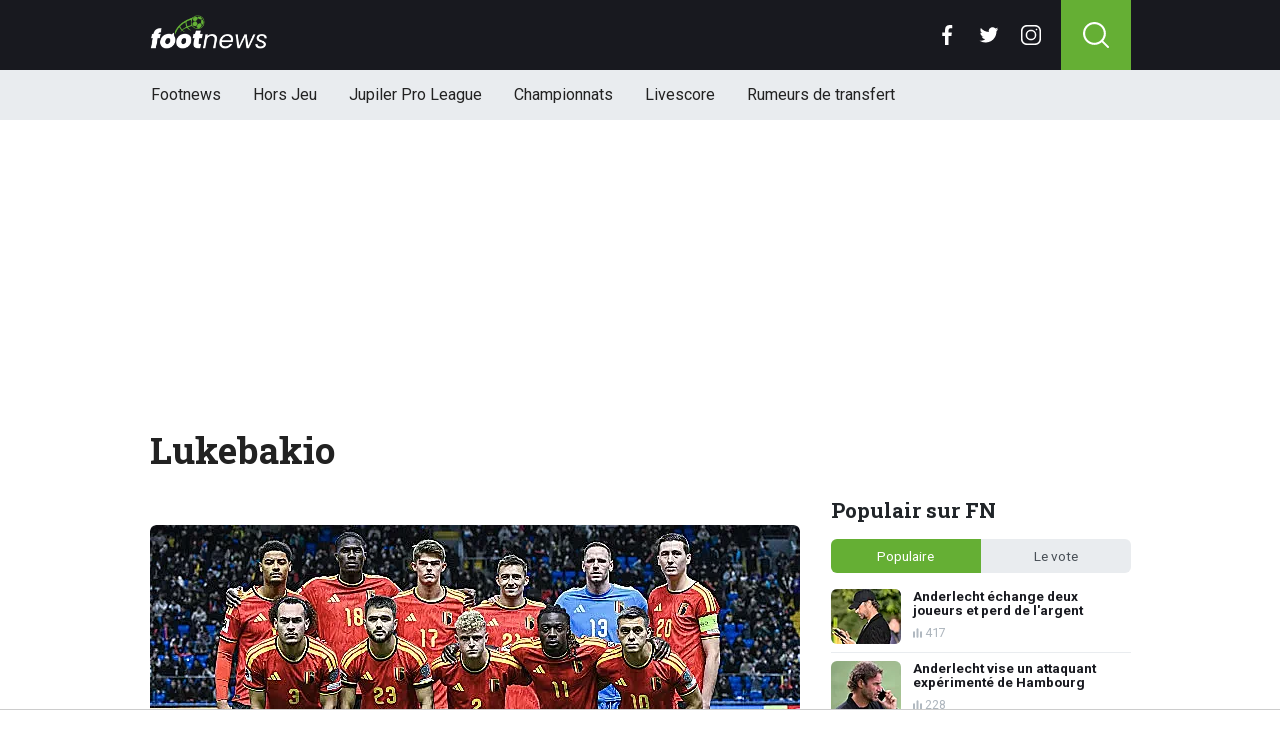

--- FILE ---
content_type: text/html; charset=utf-8
request_url: https://www.footnews.be/tags/lukebakio/
body_size: 13511
content:
<!doctype html>
<html lang="fr">
<head>

    <script async src="https://www.googletagmanager.com/gtag/js?id=G-XQ02J4ECFR"></script>
    <script>
        window.dataLayer = window.dataLayer || [];
        function gtag(){dataLayer.push(arguments);
        }
        gtag('js', new Date());

        gtag('config', 'G-XQ02J4ECFR');
    </script>

    <!-- Global site tag (gtag.js) - Google Analytics -->
    <script async src="https://www.googletagmanager.com/gtag/js?id=G-8WQ61C51L6"></script>
    <script>
        window.dataLayer = window.dataLayer || [];
        function gtag(){dataLayer.push(arguments);
        }
        gtag('js', new Date());

        gtag('config', 'G-8WQ61C51L6');
    </script>
    <script>
      // 1. User engagement na 15 seconden
      setTimeout(function() {
        gtag('event', 'user_engagement_15s', {
          event_category: 'engagement',
          event_label: '15_seconds_on_page',
          non_interaction: false
        });
      }, 15000);

      // 2. User engagement na 30 seconden
      setTimeout(function() {
        gtag('event', 'user_engagement_30s', {
          event_category: 'engagement',
          event_label: '30_seconds_on_page',
          non_interaction: false
        });
      }, 30000);

      // 3. Scroll diepte 50% & 75%
      let scroll50 = false, scroll75 = false;
      window.addEventListener("scroll", function () {
        const maxScroll = Math.max(document.documentElement.scrollHeight, document.body.scrollHeight) - window.innerHeight;
        if (maxScroll <= 0) return;
        const scrolled = window.scrollY / maxScroll;
        if (!scroll50 && scrolled >= 0.5) {
          gtag('event', 'scroll_50_percent', {
            event_category: 'engagement',
            non_interaction: true
          });
          scroll50 = true;
        }
        if (!scroll75 && scrolled >= 0.75) {
          gtag('event', 'scroll_75_percent', {
            event_category: 'engagement',
            non_interaction: true
          });
          scroll75 = true;
        }
      });
    </script>


    <script>
        (function(i,s,o,g,r,a,m){i['GoogleAnalyticsObject']=r;i[r]=i[r]||function(){
        (i[r].q=i[r].q||[]).push(arguments)},i[r].l=1*new Date();a=s.createElement(o),
            m=s.getElementsByTagName(o)[0];a.async=1;a.src=g;m.parentNode.insertBefore(a,m)
        })(window,document,'script','//www.google-analytics.com/analytics.js','ga');

        ga('create', 'UA-568102-37', 'www.footnews.be');
        ga('create', 'UA-568102-29', 'www.footnews.be', {'name': 'vntracker' });

        ga('send', 'pageview');
        ga('vntracker.send', 'pageview');

    </script>


    <meta charset="utf-8">
    <meta name="viewport" content="width=device-width, initial-scale=1">
    <link rel="stylesheet" href="/tpl/media/app/css/app.css?v=26" crossorigin="anonymous">

    <title>Lukebakio - Het laatste Lukebakio nieuws - FootNews.be</title>
    <meta name="keywords" content="Tag, nieuws, Lukebakio">
    <meta name="description" content="Het laatste nieuws over Lukebakio">
    <meta name="robots" content="max-image-preview:large, max-snippet:-1, max-video-preview:-1">
	<link rel="alternate" type="application/rss+xml" href="https://www.footnews.be/feed/rss.php" title="FootNews RSS">
	<link rel="preconnect" href="https://fonts.googleapis.com">

    <link rel="icon" type="image/png" sizes="192x192"  href="/tpl/media/favicon/android-chrome-192x192.png">
    <link rel="icon" type="image/png" sizes="192x192"  href="/tpl/media/favicon/android-chrome-512x512.png">
    <link rel="apple-touch-icon" sizes="180x180" href="/apple-touch-icon.png">
    <link rel="icon" type="image/png" sizes="32x32" href="/favicon-32x32.png">
    <link rel="icon" type="image/png" sizes="16x16" href="/favicon-16x16.png">
    <link rel="icon" href="https://www.footnews.be/favicon.ico">
    <link rel="manifest" href="/site.webmanifest">
    <link rel="mask-icon" href="/tpl/media/favicon//safari-pinned-tab.svg" color="#65af34">
    <meta name="msapplication-TileColor" content="#00a300">
    <meta name="theme-color" content="#18191f">
    <meta name="twitter:widgets:theme" content="dark">


    <link rel="canonical" href="https://www.footnews.be/" />

        <script src="https://cdn.onesignal.com/sdks/OneSignalSDK.js" async=""></script>

        <script>
            window.OneSignal = window.OneSignal || [];
            OneSignal.push(function() {
                OneSignal.init({
                    appId: "ae518478-edd0-44b9-841a-775c0ea91984",
                    promptOptions: {
                        slidedown: {
                            prompts: [
                                {
                                    type: "push", // current types are "push" & "category"
                                    autoPrompt: true,
                                    text: {
                                        /* limited to 90 characters */
                                        actionMessage: "Tu veux recevoir une notification en cas de BREAKING NEWS?",
                                        /* acceptButton limited to 15 characters */
                                        acceptButton: "Oui",
                                        /* cancelButton limited to 15 characters */
                                        cancelButton: "Non"
                                    },
                                    delay: {
                                        pageViews: 1,
                                        timeDelay: 20
                                    }
                                }
                            ]
                        }
                    }
                });
            });
        </script>

        <script type="text/javascript">
        !function(){"use strict";function e(e){var t=!(arguments.length>1&&void 0!==arguments[1])||arguments[1],c=document.createElement("script");c.src=e,t?c.type="module":(c.async=!0,c.type="text/javascript",c.setAttribute("nomodule",""));var n=document.getElementsByTagName("script")[0];n.parentNode.insertBefore(c,n)}!function(t,c){!function(t,c,n){var a,o,r;n.accountId=6568,null!==(a=t.marfeel)&&void 0!==a||(t.marfeel={}),null!==(o=(r=t.marfeel).cmd)&&void 0!==o||(r.cmd=[]),t.marfeel.config=n;var i="https://sdk.mrf.io/statics";e("".concat(i,"/marfeel-sdk.js?id=").concat(c),!0),e("".concat(i,"/marfeel-sdk.es5.js?id=").concat(c),!1)}(t,c,arguments.length>2&&void 0!==arguments[2]?arguments[2]:{})}(window,6568,{} /* Config */)}();
        </script>

    <!-- R89 -->
    <script async src="https://tags.refinery89.com/footnewsbe.js"></script>
    <!-- /end R89 -->
<!-- <meta name="apple-itunes-app" content="app-id=1321860153, affiliate-data=myAffiliateData, app-argument=myURL"> -->
</head>

<body class="">

<header class="header js-header">
    <div class="header-top container d-flex align-items-center justify-content-between">
        <div class="d-flex h-100 align-items-center">
            <div class="header-logo">
                <a href="/">
                    <img src="/tpl/media/app/images/footnews.png?v=2" alt="Footnews" width="117" height="34" />
                </a>
            </div>
        </div>

        <div class="d-flex header-icons">
            <div class="header-socials js-header-socials d-none d-lg-block">
                <ul>
                    <li class="facebook">
                        <a href="https://www.facebook.com/footnews.be" target="_blank">
                            <svg width="26" height="26" viewBox="0 0 26 26" fill="none" xmlns="https://www.w3.org/2000/svg"><g clip-path="url(#a)"><path d="M17.33 4.317h2.374V.183C19.294.127 17.886 0 16.246 0c-3.422 0-5.767 2.153-5.767 6.109V9.75H6.703v4.621h3.776V26h4.63V14.373h3.624l.575-4.622h-4.2V6.567c.001-1.336.361-2.25 2.222-2.25Z" fill="currentColor"/></g><defs><clipPath id="a"><path fill="currentColor" d="M0 0h26v26H0z"/></clipPath></defs></svg>
                        </a>
                    </li>

                    <li class="twitter">
                        <a href="https://twitter.com/footnewsbe" target="_blank">
                            <svg width="26" height="26" viewBox="0 0 26 26" fill="none" xmlns="https://www.w3.org/2000/svg"><path d="M8.47 22.761c9.199 0 14.23-7.62 14.23-14.229 0-.216-.005-.432-.015-.646a10.176 10.176 0 0 0 2.495-2.59 9.978 9.978 0 0 1-2.872.788 5.02 5.02 0 0 0 2.199-2.766A10.03 10.03 0 0 1 21.33 4.53a5.002 5.002 0 0 0-8.522 4.56A14.199 14.199 0 0 1 2.501 3.868a4.99 4.99 0 0 0-.677 2.514c0 1.734.883 3.266 2.225 4.162a4.962 4.962 0 0 1-2.265-.625v.064a5.002 5.002 0 0 0 4.012 4.902 5.02 5.02 0 0 1-2.259.086 5.006 5.006 0 0 0 4.672 3.473 10.033 10.033 0 0 1-6.211 2.141c-.404 0-.802-.023-1.193-.07a14.157 14.157 0 0 0 7.665 2.247" fill="currentColor"/></svg>
                        </a>
                    </li>

                    <li class="instagram">
                        <a href="https://www.instagram.com/footnewsbe/" target="_blank">
                            <svg width="26" height="26" viewBox="0 0 26 26" fill="none" xmlns="https://www.w3.org/2000/svg"><path d="M18.448 0H7.553C3.388 0 0 3.388 0 7.553v10.894C0 22.612 3.388 26 7.553 26h10.894C22.612 26 26 22.612 26 18.448V7.553C26 3.388 22.612 0 18.448 0Zm5.52 18.447a5.528 5.528 0 0 1-5.52 5.522H7.553a5.528 5.528 0 0 1-5.522-5.521V7.553A5.528 5.528 0 0 1 7.553 2.03h10.894a5.528 5.528 0 0 1 5.522 5.522v10.894Z" fill="currentColor"/><path d="M13 5.992A7.016 7.016 0 0 0 5.992 13 7.016 7.016 0 0 0 13 20.008 7.016 7.016 0 0 0 20.008 13 7.016 7.016 0 0 0 13 5.992Zm0 11.985A4.982 4.982 0 0 1 8.023 13 4.982 4.982 0 0 1 13 8.023 4.982 4.982 0 0 1 17.977 13 4.982 4.982 0 0 1 13 17.977ZM20.11 6.906a1.016 1.016 0 1 0 0-2.031 1.016 1.016 0 0 0 0 2.031Z" fill="currentColor"/></svg>
                        </a>
                    </li>
                </ul>
            </div>

            <div class="header-search">
                <button type="button" class="header-search__trigger js-search-trigger">
                    <span class="icon icon-md icon-search"></span>
                </button>

                <div class="header-search__form js-search-form">
                    <form method="get" action="/zoeken/">
                        <div class="input-group">
                            <button type="submit" aria-label="Search" class="btn btn-search">
                                <span class="icon icon-sm icon-search"></span>
                            </button>

                            <input type="search" name="q" autocomplete="off" autocapitalize="off" placeholder="Chercher..." aria-label="Chercher..." value="" class="form-control">

                            <button type="button" aria-label="Close" class="btn btn-close js-search-trigger">
                                <span class="icon icon-sm icon-cross"></span>
                            </button>
                        </div>
                    </form>
                </div>
            </div>

            <button type="button" class="main-navigation__trigger js-mobile-navigation-trigger">
                <span></span>
                <span></span>
                <span></span>
            </button>
        </div>
    </div>

    <div class="main-navigation-wrapper">
        <div class="main-navigation js-main-navigation container">
            <div class="header-logo-small">
                <a href="/">
                    <img src="/tpl/media/app/images/fn-logo.png" alt="Footnews" width="50" height="46" />
                </a>
            </div>

            <ul class="main-navigation__list">
                <li><a href="/">Footnews</a></li>
                <li><a href="/hors-jeu">Hors Jeu</a></li>
                <li><a href="/competities/65-belgie-jupiler-pro-league">Jupiler Pro League</a></li>
                <!--<li><a href="https://www.footnews.be/competities">Competities</a></li>-->
                <li class="main-navigation__has-children">
                    <a href="/competities" class="js-mobile-navigation-trigger-subs">Championnats</a>
                    <div class="main-navigation__sub">
                        <ul>
                            <li><a href="/competities/belgie-jupiler-pro-league">Jupiler Pro League</a></li>
                            <li><a href="/competities/challenger-pro-league">Challenger Pro League</a></li>
                            <li><a href="/competities/premier-league">Premier League</a></li>
                            <li><a href="/competities/bundesliga">Bundesliga</a></li>
                            <li><a href="/competities/ligue-1">Ligue 1</a></li>
                            <li><a href="/competities/primera-division">Primera Division</a></li>
                            <li><a href="/competities/serie-a">Serie A</a></li>
                            <li><a href="/competities/nederland-eredivisie">Eredivisie</a></li>
                            <li><a href="/competities/portugal-primeira-liga">Primeira Liga</a></li>
                        </ul>
                    </div>
                </li>
                <!--<li><a href="https://www.footnews.be/exclusief">A l'exclusion</a></li>-->

                <li><a href="/livescore">Livescore</a></li>
								<li><a href="/rumeurs-de-transfert">Rumeurs de transfert</a></li>


            </ul>

            <div class="main-navigation__socials d-block d-lg-none">
                <ul>
                    <li class="facebook">
                        <a href="https://www.facebook.com/footnews.be" target="_blank">
                            <span class="icon icon-md icon-facebook"></span>
                        </a>
                    </li>

                    <li class="twitter">
                        <a href="https://twitter.com/footnewsbe" target="_blank">
                            <span class="icon icon-md icon-twitter"></span>
                        </a>
                    </li>

                    <li class="instagram">
                        <a href="https://www.instagram.com/footnewsbe/" target="_blank">
                            <span class="icon icon-md icon-instagram"></span>
                        </a>
                    </li>
                </ul>
            </div>
        </div>
    </div>
</header>

<div class="header-banner position-relative mt-3">
    <!-- R89 billboard -->
    <div style="min-height:250px;" class="r89-desktop-billboard-atf d-none d-md-block"></div>

    <!-- /end R89 billboard -->
</div>



<div class="container py-4">
	<div class="headline">
		<h1 class="mt-3 mb-0" itemprop="headline">
			Lukebakio
		</h1>
	</div>

	<div class="d-flex justify-content-between article-layout">
		<div class="content">
			<!-- article -->
			<div class="article h-div-paragraphs">
				
			</div>
			<!-- end article -->
			<br/>

			<!-- photo -->
			<div class="headline-photo">
				<figure itemprop="image" itemscope="" itemtype="https://schema.org/ImageObject">
					<img src="https://www.footimages.be/media/fotos/650x320/0/rode-duivels-ploeg-15-11-2025-fn.webp" width="650"
						 alt="" class="headline-photo__img" fetchPriority="high">
					<meta itemprop="url" content="https://www.footimages.be/media/fotos/650x320/0/rode-duivels-ploeg-15-11-2025-fn.webp">

					<figcaption>
						<span>Foto: © PhotoNews</span>
					</figcaption>
				</figure>
			</div>
			<!-- end photo -->

			<div class="article-list mt-4 js-article-list article-list-grid" data-grid-view="true">
				<div class="heading-orange mb-0 mb-md-2">
					<div class="d-flex justify-content-between">
						<h2 class="heading-title">Lukebakio nieuws</h2>
						<div class="heading-select-view">
							<ul>
								<li class="js-article-view-grid active">
									<span class="icon icon-xs icon-grid-view"></span>
								</li>
								<li class="js-article-view-list">
									<span class="icon icon-xs icon-list-view"></span>
								</li>
							</ul>
						</div>
					</div>
				</div>

				<div class="article-list__item">
					<a href="/news/483910/fracture-de-la-cheville-pour-un-diable-rouge-" class="article-list__url">
						<div class="article-list__photo">
							<img src="https://www.footimages.be/media/fotos/120x115/0/rode-duivels-ploeg-15-11-2025-fn.webp" width="120" alt="Fracture de la cheville pour un Diable Rouge !" loading="lazy">
						</div>

						<div class="article-list__content">
							<h3>Fracture de la cheville pour un Diable Rouge !</h3>
							<p>Dodi Lukebakio est mont&eacute; au jeu &agrave; la 76e minute ce mardi avec les Diables Rouges mais est presque ressorti aussi vite. Ce qui a oblig&eacute; la Belgique &agrave; terminer la rencontre ...</p>

							<div class="date-votes">
								<time datetime="22:23" class="time">
									<span class="flag flag-sm flag-be"></span>
									22:23
								</time>

								<div class="votes">
									82 votes
								</div>
							</div>

							<div class="list-votes">
								82
							</div>
						</div>
					</a>
				</div>
				<div class="article-list__item">
					<a href="/news/482514/son-message-a-garcia-est-clair-il-veut-jouer" class="article-list__url">
						<div class="article-list__photo">
							<img src="https://www.footimages.be/media/fotos/120x115/0/rudi-garcia-rodeduivels-03-09-2025-fn.webp" width="120" alt="Son message à Garcia est clair : il veut jouer" loading="lazy">
						</div>

						<div class="article-list__content">
							<h3>Son message à Garcia est clair : il veut jouer</h3>
							<p>Pour Rudi Garcia, il y a ce vendredi l'annonce de la liste des joueurs qui devront permettre &agrave; la Belgique de valider son ticket pour la Coupe du Monde de l'&eacute;t&eacute; prochain.&nbsp; ...</p>

							<div class="date-votes">
								<time datetime="07:31" class="time">
									<span class="flag flag-sm flag-be"></span>
									07:31
								</time>

								<div class="votes">
									86 votes
								</div>
							</div>

							<div class="list-votes">
								86
							</div>
						</div>
					</a>
				</div>
				<div class="article-list__item">
					<a href="/news/482508/titulaire-chez-les-diables-rouges-gr�ce-a-mourinho-" class="article-list__url">
						<div class="article-list__photo">
							<img src="https://www.footimages.be/media/fotos/120x115/0/diables-rouges-entrainement-13-10-25.webp" width="120" alt="Titulaire chez les Diables rouges grâce à Mourinho ?" loading="lazy">
						</div>

						<div class="article-list__content">
							<h3>Titulaire chez les Diables rouges grâce à Mourinho ?</h3>
							<p>Pour la Belgique, il y a en ce mois de novembre deux rencontres d&eacute;cisives pour la qualification pour la Coupe du Monde.&nbsp; ...</p>

							<div class="date-votes">
								<time datetime="07:01" class="time">
									<span class="flag flag-sm flag-be"></span>
									07:01
								</time>

								<div class="votes">
									49 votes
								</div>
							</div>

							<div class="list-votes">
								49
							</div>
						</div>
					</a>
				</div>
				<div class="article-list__item">
					<a href="/news/481947/lukebakio-elu-homme-du-match-pour-la-2e-fois-en-quatre-jours" class="article-list__url">
						<div class="article-list__photo">
							<img src="https://www.footimages.be/media/fotos/120x115/0/Dodi-Lukebakio(13-10-23).webp" width="120" alt="Lukebakio élu Homme du Match pour la 2e fois en quatre jours" loading="lazy">
						</div>

						<div class="article-list__content">
							<h3>Lukebakio élu Homme du Match pour la 2e fois en quatre jours</h3>
							<p>Benfica est rentr&eacute; avec les trois points d'un d&eacute;placement toujours difficile au Vit&oacute;ria Guimar&atilde;es, en championnat du Portugal (0-3). Quatre jours apr&egrave;s avoir ...</p>

							<div class="date-votes">
								<time datetime="09:00" class="time">
									<span class="flag flag-sm flag-pt"></span>
									09:00
								</time>

								<div class="votes">
									79 votes
								</div>
							</div>

							<div class="list-votes">
								79
							</div>
						</div>
					</a>
				</div>
				<div class="article-list__item">
					<a href="/news/481642/lukebakio-heureux-avec-mourinho-un-honneur-pour-moi" class="article-list__url">
						<div class="article-list__photo">
							<img src="https://www.footimages.be/media/fotos/120x115/0/jose-mourinho-17-09-2025-fn.webp" width="120" alt="Lukebakio heureux avec Mourinho: "Un honneur pour moi"" loading="lazy">
						</div>

						<div class="article-list__content">
							<h3>Lukebakio heureux avec Mourinho: "Un honneur pour moi"</h3>
							<p>Auteur d&rsquo;un but et d&rsquo;une passe d&eacute;cisive, Dodi Lukebakio a &eacute;t&eacute; &eacute;lu homme du match de Coupe de la Ligue face &agrave; Tondela et s&rsquo;est montr&eacute; ...</p>

							<div class="date-votes">
								<time datetime="09:20" class="time">
									<span class="flag flag-sm flag-pt"></span>
									09:20
								</time>

								<div class="votes">
									43 votes
								</div>
							</div>

							<div class="list-votes">
								43
							</div>
						</div>
					</a>
				</div>
				<div class="article-list__item">
					<a href="/news/481612/elu-homme-du-match-lukebakio-revient-en-grande-forme" class="article-list__url">
						<div class="article-list__photo">
							<img src="https://www.footimages.be/media/fotos/120x115/0/Dodi-Lukebakio(13-10-23).webp" width="120" alt="Elu Homme du Match, Lukebakio revient en grande forme" loading="lazy">
						</div>

						<div class="article-list__content">
							<h3>Elu Homme du Match, Lukebakio revient en grande forme</h3>
							<p>Le milieu de la semaine &eacute;tait r&eacute;serv&eacute; &agrave; la Coupe de la Ligue, au Portugal. Une &eacute;preuve bien souvent snob&eacute;e par les grands clubs, qui en profitent pour donner ...</p>

							<div class="date-votes">
								<time datetime="06:33" class="time">
									<span class="flag flag-sm flag-pt"></span>
									06:33
								</time>

								<div class="votes">
									28 votes
								</div>
							</div>

							<div class="list-votes">
								28
							</div>
						</div>
					</a>
				</div>
				<div class="article-list__item">
					<a href="/news/475010/fameux-numero-lukebakio-doit-faire-oublier-une-legende" class="article-list__url">
						<div class="article-list__photo">
							<img src="https://www.footimages.be/media/fotos/120x115/0/Dodi-Lukebakio(13-10-23).webp" width="120" alt="Fameux numéro! Lukebakio doit faire oublier une légende" loading="lazy">
						</div>

						<div class="article-list__content">
							<h3>Fameux numéro! Lukebakio doit faire oublier une légende</h3>
							<p>Dodi Lukebakio portera donc le maillot de Benfica, o&ugrave; il aura la lourde responsabilit&eacute; de faire oublier l'Argentin Angel Di Maria. Le Diable Rouge portera d'ailleurs le maillot ...</p>

							<div class="date-votes">
								<time datetime="16:30" class="time">
									<span class="flag flag-sm flag-be"></span>
									16:30
								</time>

								<div class="votes">
									61 votes
								</div>
							</div>

							<div class="list-votes">
								61
							</div>
						</div>
					</a>
				</div>
				<div class="article-list__item">
					<a href="/news/474775/benfica-lukebakio-dans-lavion-en-route-pour-lisbonne" class="article-list__url">
						<div class="article-list__photo">
							<img src="https://www.footimages.be/media/fotos/120x115/0/LUKEBAKIO-SEVILLA-1010.webp" width="120" alt="Benfica : Lukebakio dans l'avion en route pour Lisbonne " loading="lazy">
						</div>

						<div class="article-list__content">
							<h3>Benfica : Lukebakio dans l'avion en route pour Lisbonne </h3>
							<p>L'attaquant belge sur le point de rejoindre Benfica.&nbsp; ...</p>

							<div class="date-votes">
								<time datetime="12:37" class="time">
									<span class="flag flag-sm flag-be"></span>
									12:37
								</time>

								<div class="votes">
									59 votes
								</div>
							</div>

							<div class="list-votes">
								59
							</div>
						</div>
					</a>
				</div>
				<div class="article-list__item">
					<a href="/news/474094/drame-pour-lukebakio-son-transfert-a-du-plomb-dans-laile" class="article-list__url">
						<div class="article-list__photo">
							<img src="https://www.footimages.be/media/fotos/120x115/0/LUKEBAKIO-SEVILLA-1010.webp" width="120" alt="Drame pour Lukebakio: son transfert a du plomb dans l'aile" loading="lazy">
						</div>

						<div class="article-list__content">
							<h3>Drame pour Lukebakio: son transfert a du plomb dans l'aile</h3>
							<p>La fin du mercato estival approche dans la plupart des pays. Pour certains Diables Rouges, les derniers jours s&rsquo;annoncent encore tr&egrave;s tendus. Ils peuvent encore r&ecirc;ver d&rsquo;un ...</p>

							<div class="date-votes">
								<time datetime="17:33" class="time">
									<span class="flag flag-sm flag-be"></span>
									17:33
								</time>

								<div class="votes">
									56 votes
								</div>
							</div>

							<div class="list-votes">
								56
							</div>
						</div>
					</a>
				</div>
				<div class="article-list__item">
					<a href="/news/473064/but-de-classe-mondiale-et-super-transfert-pour-lukebakio" class="article-list__url">
						<div class="article-list__photo">
							<img src="https://www.footimages.be/media/fotos/120x115/0/sevilla-dl-18-08-2025.webp" width="120" alt="But de classe mondiale et super transfert pour Lukebakio" loading="lazy">
						</div>

						<div class="article-list__content">
							<h3>But de classe mondiale et super transfert pour Lukebakio</h3>
							<p>En Primera Division espagnole, le FC S&eacute;ville s&rsquo;est inclin&eacute; 3-2 dimanche face &agrave; l&rsquo;Athletic Bilbao, mais Dodi Lukebakio a tout de m&ecirc;me offert un moment de ...</p>

							<div class="date-votes">
								<time datetime="21:40" class="time">
									<span class="flag flag-sm flag-es"></span>
									21:40
								</time>

								<div class="votes">
									146 votes
								</div>
							</div>

							<div class="list-votes">
								146
							</div>
						</div>
					</a>
				</div>
				<div class="article-list__item">
					<a href="/news/469808/45-millions-lukebakio-diratil-non-une-deuxieme-fois" class="article-list__url">
						<div class="article-list__photo">
							<img src="https://www.footimages.be/media/fotos/120x115/0/Dodi-Lukebakio(13-10-23).webp" width="120" alt="45 millions: Lukebakio dira-t-il non une deuxième fois?" loading="lazy">
						</div>

						<div class="article-list__content">
							<h3>45 millions: Lukebakio dira-t-il non une deuxième fois?</h3>
							<p>Dodi Lukebakio est confront&eacute;, &agrave; 27 ans, &agrave; un choix crucial. Le Diable Rouge optera-t-il pour un transfert vers un grand club, restera-t-il &agrave; S&eacute;ville, ou ...</p>

							<div class="date-votes">
								<time datetime="09:12" class="time">
									<span class="flag flag-sm flag-be"></span>
									09:12
								</time>

								<div class="votes">
									377 votes
								</div>
							</div>

							<div class="list-votes">
								377
							</div>
						</div>
					</a>
				</div>
				<div class="article-list__item">
					<a href="/news/464992/amadou-onana-ca-ne-doit-pas-nous-destabiliser" class="article-list__url">
						<div class="article-list__photo">
							<img src="https://www.footimages.be/media/fotos/120x115/0/amadou-onana-aston-villa-04-03-2025-fn.webp" width="120" alt="Amadou Onana : "Ca ne doit pas nous déstabiliser"" loading="lazy">
						</div>

						<div class="article-list__content">
							<h3>Amadou Onana : "Ca ne doit pas nous déstabiliser"</h3>
							<p>Face au Pays de Galles, la Belgique a rapidem&ugrave;ent r&eacute;ussi &agrave; prendre un avantage important.&nbsp; ...</p>

							<div class="date-votes">
								<time datetime="07:36" class="time">
									<span class="flag flag-sm flag-be"></span>
									07:36
								</time>

								<div class="votes">
									59 votes
								</div>
							</div>

							<div class="list-votes">
								59
							</div>
						</div>
					</a>
				</div>
				<div class="article-list__item">
					<a href="/news/464065/deux-grands-clubs-europeens-veulent-soffrir-lukebakio" class="article-list__url">
						<div class="article-list__photo">
							<img src="https://www.footimages.be/media/fotos/120x115/0/Dodi-Lukebakio(13-10-23).webp" width="120" alt="Deux grands clubs européens veulent s'offrir Lukebakio " loading="lazy">
						</div>

						<div class="article-list__content">
							<h3>Deux grands clubs européens veulent s'offrir Lukebakio </h3>
							<p>Le FC S&eacute;ville a &eacute;t&eacute; l'une des d&eacute;ceptions de la Liga cette saison et ne s'est jamais &eacute;loign&eacute; de la colonne de droite. Malgr&eacute; ces r&eacute;sultats ...</p>

							<div class="date-votes">
								<time datetime="23:21" class="time">
									<span class="flag flag-sm flag-es"></span>
									23:21
								</time>

								<div class="votes">
									260 votes
								</div>
							</div>

							<div class="list-votes">
								260
							</div>
						</div>
					</a>
				</div>
				<div class="article-list__item">
					<a href="/news/460317/les-raisons-de-la-premiere-rouge-directe-de-lukebakio-connues" class="article-list__url">
						<div class="article-list__photo">
							<img src="https://www.footimages.be/media/fotos/120x115/0/Dodi-Lukebakio(13-10-23).webp" width="120" alt="Les raisons de la première rouge directe de Lukebakio connues" loading="lazy">
						</div>

						<div class="article-list__content">
							<h3>Les raisons de la première rouge directe de Lukebakio connues</h3>
							<p>Si des joueurs comme Amadou Onana ont la r&eacute;putation d'&ecirc;tre rudes, ce n'est pas le cas de Dodi Lukebakio.&nbsp; ...</p>

							<div class="date-votes">
								<time datetime="09:50" class="time">
									<span class="flag flag-sm flag-es"></span>
									09:50
								</time>

								<div class="votes">
									0 votes
								</div>
							</div>

							<div class="list-votes">
								0
							</div>
						</div>
					</a>
				</div>
				<div class="article-list__item">
					<a href="/news/457878/wilmots-et-albert-en-veulent-a-garcia-il-doit-jouer" class="article-list__url">
						<div class="article-list__photo">
							<img src="https://www.footimages.be/media/fotos/120x115/0/marc-wilmots-10-12-2024.webp" width="120" alt="Wilmots et Albert en veulent à Garcia : "Il doit jouer"" loading="lazy">
						</div>

						<div class="article-list__content">
							<h3>Wilmots et Albert en veulent à Garcia : "Il doit jouer"</h3>
							<p>Lors du premier rassemblement de l'ann&eacute;e, Rudi Garcia a fait des choix pour les Diables rouges. Des choix qui se sont montr&eacute;s payants puisque la Belgique a conserv&eacute; sa place dans ...</p>

							<div class="date-votes">
								<time datetime="11:50" class="time">
									<span class="flag flag-sm flag-be"></span>
									11:50
								</time>

								<div class="votes">
									821 votes
								</div>
							</div>

							<div class="list-votes">
								821
							</div>
						</div>
					</a>
				</div>
				<div class="article-list__item">
					<a href="/news/457853/diables-rouges-trossard-a-plus-perdu-que-lukebakio" class="article-list__url">
						<div class="article-list__photo">
							<img src="https://www.footimages.be/media/fotos/120x115/0/Dodi-Lukebakio(13-10-23).webp" width="120" alt="Diables Rouges: "Trossard a plus perdu que Lukebakio"" loading="lazy">
						</div>

						<div class="article-list__content">
							<h3>Diables Rouges: "Trossard a plus perdu que Lukebakio"</h3>
							<p>Dodi Lukebakio fait partie des grands perdants du dernier rassemblement des Diables Rouges, malgr&eacute; une excellente saison avec S&eacute;ville (11 buts et 2 passes d&eacute;cisives en 30 matchs). ...</p>

							<div class="date-votes">
								<time datetime="07:17" class="time">
									<span class="flag flag-sm flag-be"></span>
									07:17
								</time>

								<div class="votes">
									47 votes
								</div>
							</div>

							<div class="list-votes">
								47
							</div>
						</div>
					</a>
				</div>
				<div class="article-list__item">
					<a href="/news/457060/diables-le-grand-perdant-des-deux-premiers-matches-de-lere-garcia" class="article-list__url">
						<div class="article-list__photo">
							<img src="https://www.footimages.be/media/fotos/120x115/0/rudi-garcia-belgie-2-20-03-2025-fn.webp" width="120" alt="Diables: le grand perdant des deux premiers matches de l'ère Garcia" loading="lazy">
						</div>

						<div class="article-list__content">
							<h3>Diables: le grand perdant des deux premiers matches de l'ère Garcia</h3>
							<p>Le premier bloc international sous la direction du nouveau s&eacute;lectionneur Rudi Garcia est termin&eacute;. Pour certains Diables Rouges, cette double confrontation a &eacute;t&eacute; une ...</p>

							<div class="date-votes">
								<time datetime="06:28" class="time">
									<span class="flag flag-sm flag-be"></span>
									06:28
								</time>

								<div class="votes">
									1446 votes
								</div>
							</div>

							<div class="list-votes">
								1446
							</div>
						</div>
					</a>
				</div>
				<div class="article-list__item">
					<a href="/news/454986/un-diable-fait-tomber-un-record-bonne-nouvelle-pour-garcia" class="article-list__url">
						<div class="article-list__photo">
							<img src="https://www.footimages.be/media/fotos/120x115/0/Diables Rouges (07-09-24).webp" width="120" alt="Un Diable fait tomber un record, bonne nouvelle pour Garcia" loading="lazy">
						</div>

						<div class="article-list__content">
							<h3>Un Diable fait tomber un record, bonne nouvelle pour Garcia</h3>
							<p>Sera-t-il possible pour la nouvelle g&eacute;n&eacute;ration de rivaliser avec la g&eacute;n&eacute;ration dor&eacute;e ? La question continue de se poser.&nbsp; ...</p>

							<div class="date-votes">
								<time datetime="11:30" class="time">
									<span class="flag flag-sm flag-be"></span>
									11:30
								</time>

								<div class="votes">
									44 votes
								</div>
							</div>

							<div class="list-votes">
								44
							</div>
						</div>
					</a>
				</div>
				<div class="article-list__item">
					<a href="/news/454166/un-diable-lavoue-on-etait-dans-une-situation-tres-critique" class="article-list__url">
						<div class="article-list__photo">
							<img src="https://www.footimages.be/media/fotos/120x115/0/Diables-Rouges(19-11-23).webp" width="120" alt="Un Diable l'avoue : "On était dans une situation très critique"" loading="lazy">
						</div>

						<div class="article-list__content">
							<h3>Un Diable l'avoue : "On était dans une situation très critique"</h3>
							<p>En novembre dernier, la Belgique terminait sa campagne en Ligue des Nations par une d&eacute;faite face &agrave; Isra&euml;l.&nbsp; ...</p>

							<div class="date-votes">
								<time datetime="18:55" class="time">
									<span class="flag flag-sm flag-be"></span>
									18:55
								</time>

								<div class="votes">
									80 votes
								</div>
							</div>

							<div class="list-votes">
								80
							</div>
						</div>
					</a>
				</div>
				<div class="article-list__item">
					<a href="/news/453673/les-plus-grands-clubs-europeens-sarrachent-un-diable" class="article-list__url">
						<div class="article-list__photo">
							<img src="https://www.footimages.be/media/fotos/120x115/0/LUKEBAKIO-BELGIQUE-2503.webp" width="120" alt="Les plus grands clubs européens s'arrachent un Diable" loading="lazy">
						</div>

						<div class="article-list__content">
							<h3>Les plus grands clubs européens s'arrachent un Diable</h3>
							<p>Un gros contrat attend Dodi Lukebakio cet &eacute;t&eacute;. Le Diable Rouge est en grande forme cette saison avec le FC S&eacute;ville, et cela ne passe pas inaper&ccedil;u. Selon Fichajes, le Bayer ...</p>

							<div class="date-votes">
								<time datetime="12:26" class="time">
									<span class="flag flag-sm flag-be"></span>
									12:26
								</time>

								<div class="votes">
									203 votes
								</div>
							</div>

							<div class="list-votes">
								203
							</div>
						</div>
					</a>
				</div>
				<div class="article-list__item">
					<a href="/news/446211/seville-sincline-malgre-un-but-magnifique-de-lukebakio" class="article-list__url">
						<div class="article-list__photo">
							<img src="https://www.footimages.be/media/fotos/120x115/0/Dodi-Lukebakio(13-10-23).webp" width="120" alt="Séville s'incline malgré un but magnifique de Lukebakio" loading="lazy">
						</div>

						<div class="article-list__content">
							<h3>Séville s'incline malgré un but magnifique de Lukebakio</h3>
							<p>Le FC S&eacute;ville s'est inclin&eacute; 4-3 &agrave; l'issue d'un match compl&egrave;tement fou &agrave; l'Atl&eacute;tico Madrid. Dodi Lukebaki a inscrit sont septi&egrave;me but de la saison mais ...</p>

							<div class="date-votes">
								<time datetime="23:03" class="time">
									<span class="flag flag-sm flag-es"></span>
									23:03
								</time>

								<div class="votes">
									20 votes
								</div>
							</div>

							<div class="list-votes">
								20
							</div>
						</div>
					</a>
				</div>
				<div class="article-list__item">
					<a href="/news/443423/la-question-qui-f�che-lukebakio-il-faut-arr�ter" class="article-list__url">
						<div class="article-list__photo">
							<img src="https://www.footimages.be/media/fotos/120x115/0/Dodi-Lukebakio(13-10-23).webp" width="120" alt="La question qui fâche Lukebakio : "Il faut arrêter"" loading="lazy">
						</div>

						<div class="article-list__content">
							<h3>La question qui fâche Lukebakio : "Il faut arrêter"</h3>
							<p>Avec une nouvelle d&eacute;faite ce dimanche face &agrave; Isra&euml;l, la Belgique a de nouveau d&eacute;&ccedil;u. Mais lors des interviews d'apr&egrave;s-match, on voulait &eacute;viter ...</p>

							<div class="date-votes">
								<time datetime="06:41" class="time">
									<span class="flag flag-sm flag-be"></span>
									06:41
								</time>

								<div class="votes">
									123 votes
								</div>
							</div>

							<div class="list-votes">
								123
							</div>
						</div>
					</a>
				</div>
				<div class="article-list__item">
					<a href="/news/442677/lukebakio-litalie-est-solide-mais-on-a-du-repondant" class="article-list__url">
						<div class="article-list__photo">
							<img src="https://www.footimages.be/media/fotos/120x115/0/Dodi-Lukebakio(13-10-23).webp" width="120" alt="Lukebakio: "L'Italie est solide, mais on a du répondant"" loading="lazy">
						</div>

						<div class="article-list__content">
							<h3>Lukebakio: "L'Italie est solide, mais on a du répondant"</h3>
							<p>Dodi Lukebakio, ailier de 27 ans, a pleinement profit&eacute; du d&eacute;but de l'&egrave;re Domenico Tedesco avec les Diables Rouges. Titulaire incontournable et d&eacute;cisif, le joueur du FC ...</p>

							<div class="date-votes">
								<time datetime="22:30" class="time">
									<span class="flag flag-sm flag-be"></span>
									22:30
								</time>

								<div class="votes">
									8 votes
								</div>
							</div>

							<div class="list-votes">
								8
							</div>
						</div>
					</a>
				</div>
				<div class="article-list__item">
					<a href="/news/438015/la-juve-suit-deux-diables-du-lourd-pour-les-suivre-en-tribune" class="article-list__url">
						<div class="article-list__photo">
							<img src="https://www.footimages.be/media/fotos/120x115/0/Vieren-Juventus-12-06-2024-FN-FN.webp" width="120" alt="La Juve suit deux Diables : du lourd pour les suivre en tribune" loading="lazy">
						</div>

						<div class="article-list__content">
							<h3>La Juve suit deux Diables : du lourd pour les suivre en tribune</h3>
							<p>Contre l'Italie au stadio Olimpico de Rome, la Belgique a disput&eacute; une rencontre &agrave; deux visages. Une premi&egrave;re mi-temps catastrophique puis une seconde p&eacute;riode de meilleure ...</p>

							<div class="date-votes">
								<time datetime="12:59" class="time">
									<span class="flag flag-sm flag-it"></span>
									12:59
								</time>

								<div class="votes">
									137 votes
								</div>
							</div>

							<div class="list-votes">
								137
							</div>
						</div>
					</a>
				</div>
				<div class="article-list__item">
					<a href="/news/437797/un-diable-rouge-prend-cher-sa-rentree-est-cataclysmique" class="article-list__url">
						<div class="article-list__photo">
							<img src="https://www.footimages.be/media/fotos/120x115/0/Domenico-Tedesco-Belgie-06-10-2024-FN.webp" width="120" alt="Un Diable Rouge prend cher :" Sa rentrée est cataclysmique"" loading="lazy">
						</div>

						<div class="article-list__content">
							<h3>Un Diable Rouge prend cher :" Sa rentrée est cataclysmique"</h3>
							<p>La Belgique a ramen&eacute; un point de Rome ce jeudi soir (2-2). Men&eacute;s 2-0, les Diables Rouges sont parvenus &agrave; revenir au score, bien aid&eacute;s par l'exclusion de Pellegrini &agrave; ...</p>

							<div class="date-votes">
								<time datetime="22:45" class="time">
									<span class="flag flag-sm flag-be"></span>
									22:45
								</time>

								<div class="votes">
									384 votes
								</div>
							</div>

							<div class="list-votes">
								384
							</div>
						</div>
					</a>
				</div>

				<ul class="pagination pagination-md justify-content-center mt-3">
					
				</ul>
			</div>

			<!-- tags -->
			<div class="mt-3 mt-md-4 article__tags">
				<h3 class="h3 mb-2">Gerelateerde tags</h3>
				<div class="tags">
					<ul>
						<li>
							<a href="/tags/benfica">Benfica</a>
						</li>
						<li>
							<a href="/tags/liga-portugal">Liga Portugal</a>
						</li>
						<li>
							<a href="/tags/diables-rouges">Diables Rouges</a>
						</li>
						<li>
							<a href="/tags/mourinho">Mourinho</a>
						</li>
						<li>
							<a href="/tags/garcia">Garcia</a>
						</li>
					</ul>
				</div>
			</div>
			<!-- /end tags -->

			<!-- article -->
			<div class="article h-div-paragraphs">
				<h3 class="h3 mb-2">Meer over Lukebakio</h3>

				
			</div>
			<!-- end article -->
		</div>

		<aside class="sidebar" role="complementary">
            <div class="article__hot">
<div class="block mt-4">
    <div class="heading">
        <h4>Populair sur FN</h4>
    </div>

    <ul class="nav nav-pills mb-2" role="tablist">
        <li class="nav-item">
            <button type="button" class="nav-link active" data-bs-toggle="pill" data-bs-target="#popular" role="tab" aria-controls="popular" aria-selected="true">
                Populaire
            </button>
        </li>
        <li class="nav-item">
            <button type="button" class="nav-link" id="pills-profile-tab" data-bs-toggle="pill" data-bs-target="#polls" role="tab" aria-controls="polls" aria-selected="false">
                Le vote
            </button>
        </li>
    </ul>

    <div class="tab-content">
        <div class="tab-pane fade show active" id="popular" role="tabpanel">
            <div class="article-list article-list-grid article-list-grid-small">
                <div class="article-list__item">
                    <a href="/news/490996/anderlecht-echange-deux-joueurs-et-perd-de-largent" class="article-list__url">
                        <div class="article-list__photo">
                            <picture>
                                <source srcset="https://www.footimages.be/media/fotos/650x320/0/olivier-renard-anderlecht-6-1-2026-fn.webp" media="(width < 576px)" width="650" height="320">
                                <img src="https://www.footimages.be/media/fotos/70x55/0/olivier-renard-anderlecht-6-1-2026-fn.webp" width="70" height="55" alt="Anderlecht échange deux joueurs et perd de l&#039;argent" loading="lazy">
                            </picture>
                        </div>

                        <div class="article-list__content">
                            <h5 class="h3">Anderlecht échange deux joueurs et perd de l&#039;argent</h5>

                            <div class="date-votes">
                                <div class="votes">
                                    417
                                </div>
                            </div>
                        </div>
                    </a>
                </div>
                <div class="article-list__item">
                    <a href="/news/491018/anderlecht-vise-un-attaquant-experimente-de-hambourg" class="article-list__url">
                        <div class="article-list__photo">
                            <picture>
                                <source srcset="https://www.footimages.be/media/fotos/650x320/0/olivier-renard-anderlecht-7-8-2025-fn.webp" media="(width < 576px)" width="650" height="320">
                                <img src="https://www.footimages.be/media/fotos/70x55/0/olivier-renard-anderlecht-7-8-2025-fn.webp" width="70" height="55" alt="Anderlecht vise un attaquant expérimenté de Hambourg" loading="lazy">
                            </picture>
                        </div>

                        <div class="article-list__content">
                            <h5 class="h3">Anderlecht vise un attaquant expérimenté de Hambourg</h5>

                            <div class="date-votes">
                                <div class="votes">
                                    228
                                </div>
                            </div>
                        </div>
                    </a>
                </div>
                <div class="article-list__item">
                    <a href="/news/490974/" class="article-list__url">
                        <div class="article-list__photo">
                            <picture>
                                <source srcset="https://www.footimages.be/media/fotos/650x320/0/verhaeghe-madou-rigaux-clubbrugge-6-05-2025-fn.webp" media="(width < 576px)" width="650" height="320">
                                <img src="https://www.footimages.be/media/fotos/70x55/0/verhaeghe-madou-rigaux-clubbrugge-6-05-2025-fn.webp" width="70" height="55" alt="Bruges prêt à frapper fort: un Diable Rouge dans le viseur" loading="lazy">
                            </picture>
                        </div>

                        <div class="article-list__content">
                            <h5 class="h3">Bruges prêt à frapper fort: un Diable Rouge dans le viseur</h5>

                            <div class="date-votes">
                                <div class="votes">
                                    185
                                </div>
                            </div>
                        </div>
                    </a>
                </div>
                <div class="article-list__item">
                    <a href="/news/491012/le-selectionneur-du-senegal-prive-de-coupe-du-monde" class="article-list__url">
                        <div class="article-list__photo">
                            <picture>
                                <source srcset="https://www.footimages.be/media/fotos/650x320/0/SENEGAL-2911.webp" media="(width < 576px)" width="650" height="320">
                                <img src="https://www.footimages.be/media/fotos/70x55/0/SENEGAL-2911.webp" width="70" height="55" alt="Le sélectionneur du Sénégal privé de Coupe du monde?" loading="lazy">
                            </picture>
                        </div>

                        <div class="article-list__content">
                            <h5 class="h3">Le sélectionneur du Sénégal privé de Coupe du monde?</h5>

                            <div class="date-votes">
                                <div class="votes">
                                    98
                                </div>
                            </div>
                        </div>
                    </a>
                </div>
            </div>
        </div>

        <div class="tab-pane fade" id="polls" role="tabpanel">
            <div class="article-list article-list-grid article-list-grid-small">

                <div class="article-list__item">
                    <a href="/news/490912/les-supporters-du-standard-en-ont-marre-de-wilmots" class="article-list__url">
                        <div class="article-list__photo">
                            <img src="https://www.footimages.be/media/fotos/70x55/0/marc-wilmots-standard-10-06-2025-fn.webp" width="70" height="55" alt="Les supporters du Standard en ont marre de Wilmots" loading="lazy">
                        </div>

                        <div class="article-list__content">
                            <h5 class="h3">Wilmots est-il un bon directeur sportif ?</h5>

                            <div class="date-votes">
                                <div class="votes">
                                    2192
                                </div>
                            </div>
                        </div>
                    </a>
                </div>
                <div class="article-list__item">
                    <a href="/news/490952/-la-situation-de-coosemans-saggrave-renard-tranche-" class="article-list__url">
                        <div class="article-list__photo">
                            <img src="https://www.footimages.be/media/fotos/70x55/0/coosemans-anderlecht-15-01-2026-1-fn.webp" width="70" height="55" alt="« La situation de Coosemans s&#039;aggrave : Renard tranche »" loading="lazy">
                        </div>

                        <div class="article-list__content">
                            <h5 class="h3">Pensez-vous que Coosemans quittera bientôt Anderlecht ?</h5>

                            <div class="date-votes">
                                <div class="votes">
                                    645
                                </div>
                            </div>
                        </div>
                    </a>
                </div>
                <div class="article-list__item">
                    <a href="/news/490996/anderlecht-echange-deux-joueurs-et-perd-de-largent" class="article-list__url">
                        <div class="article-list__photo">
                            <img src="https://www.footimages.be/media/fotos/70x55/0/olivier-renard-anderlecht-6-1-2026-fn.webp" width="70" height="55" alt="Anderlecht échange deux joueurs et perd de l&#039;argent" loading="lazy">
                        </div>

                        <div class="article-list__content">
                            <h5 class="h3">Anderlecht fait-il une mauvaise opération?</h5>

                            <div class="date-votes">
                                <div class="votes">
                                    417
                                </div>
                            </div>
                        </div>
                    </a>
                </div>
                <div class="article-list__item">
                    <a href="/news/491022/tielemans-sexprime-ouvertement-sur-son-retour-a-anderlecht" class="article-list__url">
                        <div class="article-list__photo">
                            <img src="https://www.footimages.be/media/fotos/70x55/0/youri-tielemans-aston-villa-10-09-2025-fn.webp" width="70" height="55" alt="Tielemans s&#039;exprime ouvertement sur son retour à Anderlecht" loading="lazy">
                        </div>

                        <div class="article-list__content">
                            <h5 class="h3">Reviendra-t-il un jour à Anderlecht ?</h5>

                            <div class="date-votes">
                                <div class="votes">
                                    414
                                </div>
                            </div>
                        </div>
                    </a>
                </div>
                <div class="article-list__item">
                    <a href="/news/490902/anderlecht-le-joueur-tant-attendu-arrive-ce-mardi" class="article-list__url">
                        <div class="article-list__photo">
                            <img src="https://www.footimages.be/media/fotos/70x55/0/lotto-park-anderlecht-10-10-2023-fn.webp" width="70" height="55" alt="Anderlecht : le joueur tant attendu arrive ce mardi" loading="lazy">
                        </div>

                        <div class="article-list__content">
                            <h5 class="h3">Sikan, un bon investissement ?</h5>

                            <div class="date-votes">
                                <div class="votes">
                                    401
                                </div>
                            </div>
                        </div>
                    </a>
                </div>

            </div>
        </div>
    </div>
</div>
            </div>

            <div class="position-relative mt-3">
                <div style="min-height:600px;" class="r89-desktop-hpa-btf d-none d-md-block"></div>
                <div class="loader"></div>
            </div>

<div class="block mt-4">
	<div class="heading-orange-small mb-2">
		<h4 class="heading-title">Juste à temps</h4>
	</div>

	<div class="article-list article-list-grid article-list-grid-small">

		<div class="article-list__item">
			<a href="/news/491167/" class="article-list__url">
				<div class="article-list__photo">
					<img src="https://www.footimages.be/media/fotos/70x55/0/kane-bayern-scherpen-union-21-01-2026-fn.webp" width="70" alt="BAYERN - USG : L&#039;Union rêve pendant une mi-temps..." loading="lazy">
				</div>

				<div class="article-list__content">
					<h3>BAYERN - USG : L&#039;Union rêve pendant une mi-temps...</h3>

					<div class="date-votes">
						<div class="votes">
                            
							<!-- 23:00 -->
                        </div>
					</div>
				</div>
			</a>
		</div>
		<div class="article-list__item">
			<a href="/news/491164/anderlecht-poursuit-sur-sa-lancee-prochaine-prolongation-en-vue" class="article-list__url">
				<div class="article-list__photo">
					<img src="https://www.footimages.be/media/fotos/70x55/0/anderlecht-18-01-2026-fn.webp" width="70" alt="Anderlecht poursuit sur sa lancée : prochaine prolongation en vue" loading="lazy">
				</div>

				<div class="article-list__content">
					<h3>Anderlecht poursuit sur sa lancée : prochaine prolongation en vue</h3>

					<div class="date-votes">
						<div class="votes">
                            17
							<!-- 22:42 -->
                        </div>
					</div>
				</div>
			</a>
		</div>
		<div class="article-list__item">
			<a href="/news/491163/le-club-refuse-une-offre-du-gala-pour-lun-de-ses-cadres" class="article-list__url">
				<div class="article-list__photo">
					<img src="https://www.footimages.be/media/fotos/70x55/0/rigaux-madou-clubbrugge-21-8-2025-fn.webp" width="70" alt="Le Club refuse une offre du Gala pour l&#039;un de ses cadres" loading="lazy">
				</div>

				<div class="article-list__content">
					<h3>Le Club refuse une offre du Gala pour l&#039;un de ses cadres</h3>

					<div class="date-votes">
						<div class="votes">
                            2
							<!-- 22:28 -->
                        </div>
					</div>
				</div>
			</a>
		</div>
		<div class="article-list__item">
			<a href="/news/491160/bombe-a-malines-un-pilier-du-club-insiste-pour-partir" class="article-list__url">
				<div class="article-list__photo">
					<img src="https://www.footimages.be/media/fotos/70x55/0/fred-vanderbiest-kv-mechelen-27-08-2025-fn.webp" width="70" alt="Bombe à Malines :  un pilier du club insiste pour partir" loading="lazy">
				</div>

				<div class="article-list__content">
					<h3>Bombe à Malines :  un pilier du club insiste pour partir</h3>

					<div class="date-votes">
						<div class="votes">
                            16
							<!-- 21:57 -->
                        </div>
					</div>
				</div>
			</a>
		</div>
		<div class="article-list__item">
			<a href="/news/491158/peu-utilise-par-mourinho-il-pourrait-rebondir-a-bruges" class="article-list__url">
				<div class="article-list__photo">
					<img src="https://www.footimages.be/media/fotos/70x55/0/as-21-01-2026-fn.webp" width="70" alt="Peu utilisé par Mourinho, il pourrait rebondir à Bruges" loading="lazy">
				</div>

				<div class="article-list__content">
					<h3>Peu utilisé par Mourinho, il pourrait rebondir à Bruges</h3>

					<div class="date-votes">
						<div class="votes">
                            23
							<!-- 21:42 -->
                        </div>
					</div>
				</div>
			</a>
		</div>

	</div>
</div>

            <div class="OUTBRAIN outbrain-desktop-only" data-src="DROP_PERMALINK_HERE" data-widget-id="SB_1"></div>


		</aside>
	</div>
</div>
<footer class="footer mt-md-4">

    <div class="footer-newsletter py-4">
        <div class="container">

            <div class="row align-items-center">
                <div class="col-md-7 mb-3 mb-md-0 text-center text-lg-start">
                    <h5 class="h4 mb-1">Ne manquez aucune des dernières nouvelles sur le foot !</h5>
                    <p class="mb-0">S'inscrire à notre newsletter</p>
                </div>

                <div class="col-md-5">
                    <!-- mailchimp form -->
                    <form action="https://footnews.us4.list-manage.com/subscribe/post?u=323be75796b79e8d103058382&id=6665783ff5" method="post" name="mc-embedded-subscribe-form" target="_blank">
                        <div class="input-group">
                            <input type="email" class="form-control border-0" value="" name="EMAIL" placeholder="Adresse email" aria-label="Adresse email" required>
                            <button type="submit" class="btn btn-secondary">S'inscrire</button>
                        </div>
                    </form>
                    <!-- end mailchimp form -->
                </div>
            </div>

        </div>
    </div>

    <div class="footer-bottom py-3 pt-lg-5 pb-lg-4">
        <div class="container">

            <div class="row accordion" id="accordionFooter">
                <div class="col-lg">
                    <h4 class="accordion-header" id="headingOne">
                        <button class="accordion-button collapsed" type="button" data-bs-toggle="collapse" data-bs-target="#collapseOne" aria-expanded="true" aria-controls="collapseOne">
                            Championnats
                        </button>
                    </h4>
                    <div id="collapseOne" class="accordion-collapse collapse" aria-labelledby="headingOne" data-bs-parent="#accordionFooter">
                        <div class="accordion-body py-3 py-lg-0">
                            <ul>
                                <li><a href="/competities/belgie-jupiler-pro-league">Jupiler Pro League</a></li>
                                <li><a href="/competities/premier-league">Premier League</a></li>
                                <li><a href="/competities/bundesliga">Bundesliga</a></li>
                                <li><a href="/competities/ligue-1">Ligue 1</a></li>
                                <li><a href="/competities/primera-division">Primera Division</a></li>
                                <li><a href="/competities/serie-a">Seria A</a></li>
                                <li><a href="/competities/nederland-eredivisie">Eredivisie</a></li>
                            </ul>
                        </div>
                    </div>
                </div>

                <!--<div class="col-lg">
                    <h4 class="accordion-header" id="headingOne">
                        <button class="accordion-button collapsed" type="button" data-bs-toggle="collapse" data-bs-target="#collapseTwo" aria-expanded="true" aria-controls="collapseOne">
                            Clubs
                        </button>
                    </h4>
                    <div id="collapseTwo" class="accordion-collapse collapse" aria-labelledby="headingOne" data-bs-parent="#accordionFooter">
                        <div class="accordion-body py-3 py-lg-0">
                            <ul>
                                <li><a href="/club/club-brugge-kv">Club Brugge</a></li>
                                <li><a href="/club/rsc-anderlecht">RSC Anderlecht</a></li>
                                <li><a href="/club/royal-antwerp-fc">Antwerp FC</a></li>
                                <li><a href="/club/krc-genk">KRC Genk</a></li>
                                <li><a href="/club/kaa-gent">KAA Gent</a></li>
                                <li><a href="/club/manchester-city-fc">Mancester City</a></li>
                                <li><a href="/club/liverpool-fc">Liverpool FC</a></li>
                                <li><a href="/club/manchester-united-fc">Manchester United</a></li>
                                <li><a href="/club/fc-barcelona">FC Barcelona</a></li>
                                <li><a href="/club/real-madrid-cf">Real Madrid</a></li>
                                <li><a href="/club/fc-bayern-münchen">Bayern Munchen</a></li>
                                <li><a href="/club/paris-saint-germain-fc">PSG</a></li>
                                <li><a href="/club/afc-ajax">Ajax</a></li>
                                <li><a href="/club/feyenoord-rotterdam">Feyenoord</a></li>
                            </ul>
                        </div>
                    </div>
                </div>-->

                <!--<div class="col-lg">
                    <h4 class="accordion-header" id="headingOne">
                        <button class="accordion-button collapsed" type="button" data-bs-toggle="collapse" data-bs-target="#collapseThree" aria-expanded="true" aria-controls="collapseOne">
                            Joueurs
                        </button>
                    </h4>
                    <div id="collapseThree" class="accordion-collapse collapse" aria-labelledby="headingOne" data-bs-parent="#accordionFooter">
                        <div class="accordion-body py-3 py-lg-0">
                            <ul>
                                <li><a href="/speler/lionel-messi">Lionel Messi</a></li>
                                <li><a href="/speler/erling-haaland">Erling Haaland</a></li>
                                <li><a href="/speler/lamine-yamal">Lamine Yamal</a></li>
                                <li><a href="/speler/kevin-de-bruyne">Kevin de Bruyne</a></li>
                                <li><a href="/speler/romelu-lukaku">Romelu Lukaku</a></li>
                                <li><a href="/speler/kylian-mbappe">Kylian Mbappé</a></li>
                                <li><a href="/speler/thibaut-courtois">Thibaut Courtois</a></li>
                            </ul>
                        </div>
                    </div>
                </div>-->

                <div class="col-lg">
                    <h4 class="accordion-header" id="headingTwo">
                        <button class="accordion-button collapsed" type="button" data-bs-toggle="collapse" data-bs-target="#collapseFour" aria-expanded="false" aria-controls="collapseTwo">
                            Information
                        </button>
                    </h4>

                    <div id="collapseFour" class="accordion-collapse collapse" aria-labelledby="headingTwo" data-bs-parent="#accordionFooter">
                        <div class="accordion-body py-3 py-lg-0">
                            <ul>
                                <li><a href="/">Accueil</a></li>
                                <li><a href="/tip">Tuyaute la rédaction</a></li>
                                <li><a href="/privacy-telinco.pdf">Privacy</a></li>
                                <li><a href="/contact">Contact</a></li>
                            </ul>
                        </div>
                    </div>
                </div>
                <div class="col-lg">
                    <h4 class="accordion-header" id="headingThree">
                        <button class="accordion-button collapsed" type="button" data-bs-toggle="collapse" data-bs-target="#collapseFive" aria-expanded="false" aria-controls="collapseThree">
                            Liens internes
                        </button>
                    </h4>
                    <div id="collapseFive" class="accordion-collapse collapse" aria-labelledby="headingThree" data-bs-parent="#accordionFooter">
                        <div class="accordion-body py-3 py-lg-0">
                            <ul>
                                <li><a href="/archief">Archives</a></li>
                                <li><a href="/zoeken">Chercher</a></li>
                                <li><a href="/tags">Tags</a></li>
                                <li><a href="/transfergeruchten">Rumeurs de transfert</a></li>
                                <li><a href="/livescore">Livescore</a></li>
                                <li><a href="/wedtips">Conseils de paris</a></li>
                            </ul>
                        </div>
                    </div>
                </div>
            </div>

            <div class="row justify-content-lg-start justify-content-center">
                <div class="col-lg-6 col-md-8 mt-4">
                    <div class="footer-logo mt-0 mt-lg-1">
                        <a href="#" title="Footnews">
                            <div class="d-flex justify-content-center justify-content-lg-start">
                                <img src="/tpl/media/app/images/footnews.png" alt="Footnews" width="117" height="34" />
                            </div>
                        </a>
                    </div>

                    <p class="text-center text-lg-start my-3">
                        Footnews.be est le plus grand site de football en Belgique. Ne manquez rien et soyez le premier à lire les dernières nouvelles ici !
                    </p>

                    <div class="footer-socials pt-2 pt-lg-3">
                        <ul class="justify-content-center justify-content-lg-start">
                            <li class="facebook">
                                <a href="https://www.facebook.com/footnews.be" target="_blank">
                                    <span class="icon icon-facebook"></span>
                                </a>
                            </li>

                            <li class="twitter">
                                <a href="https://twitter.com/footnewsbe" target="_blank">
                                    <span class="icon icon-twitter"></span>
                                </a>
                            </li>

                            <li class="instagram">
                                <a href="https://www.instagram.com/footnewsbe/" target="_blank">
                                    <span class="icon icon-instagram"></span>
                                </a>
                            </li>
                        </ul>
                    </div>
                </div>

            </div>

            <div class="footer-copyright">
                <div class="d-flex justify-content-between">
                    <div>
                        &copy; 2026 FootNews.be
                    </div>

                    <ul>
                        <li><a href="/disclaimer/">Disclaimer</a></li>
                        <li><a href="https://www.voetbalnieuws.be" target="_blank">VoetbalNieuws</a></li>
                        <li><a href="https://www.wielernieuws.be" target="_blank">WielerNieuws</a></li>
                    </ul>
                </div>
            </div>

        </div>
    </div>

</footer>




<!--Start Cookie Script
<script type="text/javascript" charset="UTF-8" src="https://chs03.cookie-script.com/s/17354dded8007a91a79aa7aee751f2fe.js"></script>
End Cookie Script-->

<style>
    .qc-cmp-ui,
    .qc-cmp-ui .qc-cmp-main-messaging,
    .qc-cmp-ui .qc-cmp-messaging,
    .qc-cmp-ui .qc-cmp-beta-messaging,
    .qc-cmp-ui .qc-cmp-title,
    .qc-cmp-ui .qc-cmp-sub-title,
    .qc-cmp-ui .qc-cmp-purpose-info,
    .qc-cmp-ui .qc-cmp-table,
    .qc-cmp-ui .qc-cmp-table-header,
    .qc-cmp-ui .qc-cmp-vendor-list,
    .qc-cmp-ui .qc-cmp-vendor-list-title {
        color: #000000 !important;
    }
    .qc-cmp-ui {
        background-color: #FFFFFF !important;
    }
    .qc-cmp-publisher-purposes-table .qc-cmp-table-header {
        background-color: #fafafa !important;
    }
    .qc-cmp-publisher-purposes-table .qc-cmp-table-row {
        background-color: #ffffff !important;
    }
</style>

<script type="text/javascript" src="/tpl/media/app/js/app.js?v=10"></script>

</body>
</html>




--- FILE ---
content_type: application/javascript; charset=utf-8
request_url: https://fundingchoicesmessages.google.com/f/AGSKWxVVxLg5TeoU5Aw1Kptajqh44y9NXHTtYjfJl8hYt3nUS7A3cbdHPdccud4CM-7U9ut22ej8h-uvaW_EvRDU4aBwgmgdwuOwAFa5vfTWD3rD6ev8uif2rtRNyOf9Hw0QYpvke_Y05g==?fccs=W251bGwsbnVsbCxudWxsLG51bGwsbnVsbCxudWxsLFsxNzY5MDMzMDgzLDExMTAwMDAwMF0sbnVsbCxudWxsLG51bGwsW251bGwsWzcsNl0sbnVsbCxudWxsLG51bGwsbnVsbCxudWxsLG51bGwsbnVsbCxudWxsLG51bGwsMV0sImh0dHBzOi8vd3d3LmZvb3RuZXdzLmJlL3RhZ3MvbHVrZWJha2lvLyIsbnVsbCxbWzgsIjlvRUJSLTVtcXFvIl0sWzksImVuLVVTIl0sWzE2LCJbMSwxLDFdIl0sWzE5LCIyIl0sWzE3LCJbMF0iXSxbMjQsIiJdLFsyOSwiZmFsc2UiXV1d
body_size: 115
content:
if (typeof __googlefc.fcKernelManager.run === 'function') {"use strict";this.default_ContributorServingResponseClientJs=this.default_ContributorServingResponseClientJs||{};(function(_){var window=this;
try{
var qp=function(a){this.A=_.t(a)};_.u(qp,_.J);var rp=function(a){this.A=_.t(a)};_.u(rp,_.J);rp.prototype.getWhitelistStatus=function(){return _.F(this,2)};var sp=function(a){this.A=_.t(a)};_.u(sp,_.J);var tp=_.ed(sp),up=function(a,b,c){this.B=a;this.j=_.A(b,qp,1);this.l=_.A(b,_.Pk,3);this.F=_.A(b,rp,4);a=this.B.location.hostname;this.D=_.Fg(this.j,2)&&_.O(this.j,2)!==""?_.O(this.j,2):a;a=new _.Qg(_.Qk(this.l));this.C=new _.dh(_.q.document,this.D,a);this.console=null;this.o=new _.mp(this.B,c,a)};
up.prototype.run=function(){if(_.O(this.j,3)){var a=this.C,b=_.O(this.j,3),c=_.fh(a),d=new _.Wg;b=_.hg(d,1,b);c=_.C(c,1,b);_.jh(a,c)}else _.gh(this.C,"FCNEC");_.op(this.o,_.A(this.l,_.De,1),this.l.getDefaultConsentRevocationText(),this.l.getDefaultConsentRevocationCloseText(),this.l.getDefaultConsentRevocationAttestationText(),this.D);_.pp(this.o,_.F(this.F,1),this.F.getWhitelistStatus());var e;a=(e=this.B.googlefc)==null?void 0:e.__executeManualDeployment;a!==void 0&&typeof a==="function"&&_.To(this.o.G,
"manualDeploymentApi")};var vp=function(){};vp.prototype.run=function(a,b,c){var d;return _.v(function(e){d=tp(b);(new up(a,d,c)).run();return e.return({})})};_.Tk(7,new vp);
}catch(e){_._DumpException(e)}
}).call(this,this.default_ContributorServingResponseClientJs);
// Google Inc.

//# sourceURL=/_/mss/boq-content-ads-contributor/_/js/k=boq-content-ads-contributor.ContributorServingResponseClientJs.en_US.9oEBR-5mqqo.es5.O/d=1/exm=ad_blocking_detection_executable,kernel_loader,loader_js_executable/ed=1/rs=AJlcJMwtVrnwsvCgvFVyuqXAo8GMo9641A/m=cookie_refresh_executable
__googlefc.fcKernelManager.run('\x5b\x5b\x5b7,\x22\x5b\x5bnull,\\\x22footnews.be\\\x22,\\\x22AKsRol92Ub_OZP7gjXuEwLe7oxe-jR3u0YYqiEA_mMLGE2mY6CEgo00xy1RSEXYQFPPkLb6sfgusn-vp_TIl3GN8uE9Uvu7yvwLVBdSA_izxyR8BvXGBRlZZU-ED2VULm3l_au1KyELTldsW5eiKvaGyUsFlYiH7gA\\\\u003d\\\\u003d\\\x22\x5d,null,\x5b\x5bnull,null,null,\\\x22https:\/\/fundingchoicesmessages.google.com\/f\/AGSKWxUlhjVACMH7U8SyVGDqJQCSLXrsYmHqr6X27_Fb4Ye4rfgNuajt2wMDGGcdnJqfn9taxdWSoCDfOAz-797uFVDJ-Yc9EsbQjzrfHLjEebQgGAwcQSZF_GfiLl9o5EW_0Y8NPfy4AQ\\\\u003d\\\\u003d\\\x22\x5d,null,null,\x5bnull,null,null,\\\x22https:\/\/fundingchoicesmessages.google.com\/el\/AGSKWxXmT9G7Gm0STdL58Fau9FsRsf6z6sk9_ufqHf7kbkO3IsB3XRODMvf-0Cm6y_xTg_gDWwLkiXsG8YpZb2eOCEkUFtzgUHqBFK0lgddKKYdqkjYUMdxbGcbLoltW6AYYw7wOVh9jOw\\\\u003d\\\\u003d\\\x22\x5d,null,\x5bnull,\x5b7,6\x5d,null,null,null,null,null,null,null,null,null,1\x5d\x5d,\x5b3,1\x5d\x5d\x22\x5d\x5d,\x5bnull,null,null,\x22https:\/\/fundingchoicesmessages.google.com\/f\/AGSKWxUZLXScrVdTkCei6gn5Z9JjIlV01m0jvwpBuNb9gNHjVkVP1nIhiNEmJaauSPdpYUw_4UC9D0Im3FW8jjI2bo1t5fS6dFOu7e_lFB-OsFWSoohkqcd4F44ye_9xgsDjq34pi5ds8w\\u003d\\u003d\x22\x5d\x5d');}

--- FILE ---
content_type: application/javascript; charset=utf-8
request_url: https://fundingchoicesmessages.google.com/f/AGSKWxVAHAAqoTUN2OWy54pVBG0H_xTd1kaAhhSIjbJRxgDrSskNnahvQ9KyOJnp49hm9GiHr386eUPDMdkyGmpUyFVvgl9U9LV5hn1azEVRegDQopv-0pHLypSE4GqInA19h-LVQi1wj2F0S1v5OvyJQZ9RbS7_z8crCixLGFecvbHVUdt5vwkIkDe3_gIp/_?advertising=/adtaobao./ad_sizes=-ad-reload./skyad.
body_size: -1289
content:
window['e2e89602-7620-4120-aae8-e5380e26833d'] = true;